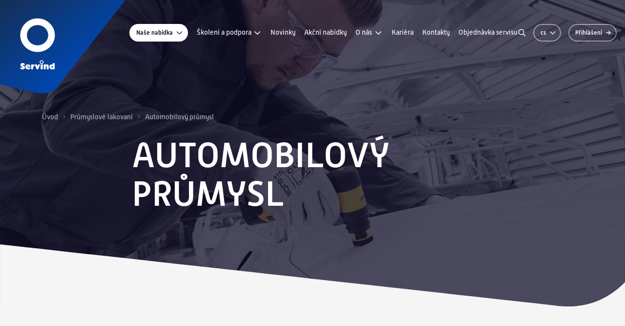

--- FILE ---
content_type: text/html; charset=utf-8
request_url: https://www.servind.cz/automobilovy-prumysl
body_size: 10091
content:
<!DOCTYPE html>
<html class="no-js sw" lang="cs">
<head>
    <meta charset="utf-8">
    <meta http-equiv="X-UA-Compatible" content="IE=edge">

    <title>Automobilový průmysl - Servind</title>
    <meta name="keywords" content="">
    <meta name="description" content="Výrobci automobilů a jejich subdodavatelé patří mezi nejvýznamnější zákazníky společnosti Servind. Naši největší referencí je skutečnost, že naše produkty…">
    <meta name="author" content="Newlogic Digital - www.newlogic.cz">
    <link rel="canonical" href="https://www.servind.cz/automobilovy-prumysl" data-lib-swup-replace="canonical" />

    <meta property="og:url" content="https://www.servind.cz/automobilovy-prumysl" data-lib-swup-replace="ogUrl">
    <meta property="og:type" content="website">
    <meta property="og:title" content="Automobilový průmysl">
    <meta property="og:description" content="Výrobci automobilů a jejich subdodavatelé patří mezi nejvýznamnější zákazníky společnosti Servind. Naši největší referencí je skutečnost, že naše produkty…">
    <meta property="og:image" content="https://www.servind.cz">

    <meta name="twitter:card" content="summary_large_image">
    <meta name="twitter:title" content="Automobilový průmysl">
    <meta name="twitter:description" content="Výrobci automobilů a jejich subdodavatelé patří mezi nejvýznamnější zákazníky společnosti Servind. Naši největší referencí je skutečnost, že naše produkty…">
    <meta name="twitter:image" content="https://www.servind.cz">

    <meta name="viewport" content="width=device-width, user-scalable=0, initial-scale=1, viewport-fit=cover"/>
    <meta name="SKYPE_TOOLBAR" content="SKYPE_TOOLBAR_PARSER_COMPATIBLE"/>
    <meta name="format-detection" content="telephone=no">
    <meta name="mobile-web-app-capable" content="yes">
    <meta name="apple-mobile-web-app-capable" content="yes">
    <meta name="apple-mobile-web-app-title" content="Automobilový průmysl - Servind">
    <meta name="application-name" content="Automobilový průmysl - Servind">

            <link rel="dns-prefetch" href="https://cdn.jsdelivr.net">
            <link rel="dns-prefetch" href="https://fonts.gstatic.com">
            <link rel="dns-prefetch" href="https://fonts.googleapis.com">
            <link rel="dns-prefetch" href="https://p.typekit.net">



            <link rel="stylesheet" href="/assets/css/main.b1bd426069.css">
            <link rel="stylesheet" href="https://use.typekit.net/phv8iyj.css">


        <script>
            document.documentElement.className = document.documentElement.className.replace('no-js', 'js'); matchMedia('(hover: hover) and (pointer: fine)').matches && document.documentElement.classList.add('no-touch'); /Android|iPhone|iPad|iPod/i.test(navigator.userAgent) && document.documentElement.classList.add('mobile'); document.documentElement.classList.add(navigator.platform.toLowerCase().replace(/ .*/, '')); !function(e) { let t; (t = e.match(/(chrome|safari|firefox)/i)) && document.documentElement.classList.add(t[0]) } (navigator.userAgent.toLowerCase());
        </script>

        <script src="/assets/js/main.512ea45b.js" type="module"></script>

    <!-- Global site tag (gtag.js) - Google Analytics -->
<script>
  window.dataLayer = window.dataLayer || [];
  function gtag(){ window.dataLayer.push(arguments) }

  gtag('consent', 'default', { 'ad_storage': 'denied', 'analytics_storage': 'denied', 'ad_user_data': 'denied', 'ad_personalization': 'denied' });
</script>
<script async src="https://www.googletagmanager.com/gtag/js"></script>
<script>
  gtag('js', new Date());


</script>

<script type="text/plain" data-lib-cookieconsent="performance">
  gtag('consent', 'update', { 'ad_storage': 'granted', 'analytics_storage': 'granted' });
</script>

<script type="text/plain" data-lib-cookieconsent="marketing">
  gtag('consent', 'update', { 'ad_user_data': 'granted', 'ad_personalization': 'granted' });
</script>


    <!-- Global site tag (gtag.js) - Google Analytics -->
    <script async src="https://www.googletagmanager.com/gtag/js"></script>
    <script>
        window.dataLayer = window.dataLayer || [];
        function gtag(){ window.dataLayer.push(arguments);}
        gtag('js', new Date());
        gtag('consent', 'default', { 'ad_storage': 'denied', 'analytics_storage': 'denied' });
            gtag('config', 'G-2W9B0ZRYN7');
    </script>

    <script type="text/plain" data-lib-cookieconsent="performance">
        gtag('consent', 'update', { 'ad_storage': 'granted', 'analytics_storage': 'granted' });
    </script>

    <link rel="apple-touch-icon" sizes="180x180" href="/favicons/apple-touch-icon.png?v=KbT7ejtD3Y">
    <link rel="icon" type="image/png" sizes="32x32" href="/favicons/favicon-32x32.png?v=KbT7ejtD3Y">
    <link rel="icon" type="image/png" sizes="16x16" href="/favicons/favicon-16x16.png?v=KbT7ejtD3Y">
    <link rel="manifest" href="/favicons/site.webmanifest?v=KbT7ejtD3Y">
    <link rel="mask-icon" href="/favicons/safari-pinned-tab.svg?v=KbT7ejtD3Y" color="#0046ad">
    <link rel="shortcut icon" href="/favicons/favicon.ico?v=KbT7ejtD3Y">
    <meta name="apple-mobile-web-app-title" content="Servind">
    <meta name="application-name" content="Servind">
    <meta name="msapplication-TileColor" content="#0046ad">
    <meta name="msapplication-config" content="/favicons/browserconfig.xml?v=KbT7ejtD3Y">
    <meta name="theme-color" content="#0046ad">
</head>

<body data-controller="lib lib-dialog lib-drawer lib-naja">
    <div class="l-default">
<header id="l-header" class="" data-controller="l-header">
    <a href="/" class="elm_header_logo" title="Newlogic UI">
        <svg fill="none" viewBox="0 0 294 212">
            <path fill="url(#l-header-logo)" d="M-57-11v190.5c30.374 5.648 127.704 28.687 143.459 31.533 30.529 5.511 44.138-14.329 44.138-14.329L293.5-11H-57Z"></path>
            <path fill="#fff" d="M65.145 150.823c.221-1.023-.4-1.808-1.552-1.808-1.041 0-1.687.802-1.507 1.808h3.06Zm-1.54 6.77c-2.944 0-6.02-1.896-6.02-5.915 0-3.722 3.274-5.519 5.903-5.53 3.577-.018 5.77 2.849 5.728 6.356-1.785-.006-6.984 0-6.984 0-.012.681.39 1.768 2.471 1.803 1.879.029 4.455-.75 4.455-.75v2.832c-.261.105-2.96 1.204-5.554 1.204ZM78.115 151.039c-.873-.227-1.681-.669-2.996.901v5.467h-4.524v-11.166h4.524v1.413c1.373-1.518 2.902-1.454 3.007-1.442 0 0-.011 2.878-.011 4.827ZM91.293 146.24l-4.607 11.132H83.21l-4.473-11.132h4.891l1.67 4.531 1.5-4.531h4.496ZM96.963 146.24h-4.6v11.137h4.6V146.24ZM110.775 157.372h-4.565v-5.624c0-.558-.134-1.558-1.064-1.558-.547 0-1.082.448-1.454.884v6.298h-4.525v-11.137h4.525v1.111c.913-.652 2.041-1.152 3.187-1.152 2.431 0 3.902 2.263 3.902 4.124v7.048M119.696 153.301v-2.955c-1.512-.523-2.762.076-2.762 1.471 0 1.53 1.431 1.774 2.762 1.478v.006Zm4.572 4.065h-6.991c-2.46 0-5.118-2.14-5.118-5.688 0-3.891 2.96-5.473 5.031-5.479 1.541-.005 2.053.454 2.506.693v-3.519h4.572v13.993ZM50.955 143.076c-2.42-.023-4.525 1.984-4.565 4.438-.047 2.39 1.698 3.094 2.436 3.594.867.581 2.17.983 2.152 1.849-.023.937-1.169.867-2.192.512-1.024-.349-2.373-1.07-2.373-1.07l.023 3.792s1.82 1.384 5.03 1.384c2.816 0 5.212-1.582 5.299-4.059.081-2.205-1.512-3.414-3.06-4.217-.773-.401-2.238-1.006-1.82-1.896.309-.657 1.193-.564 1.955-.064.575.378 2.169 1.408 2.169 1.408v-4.083s-2.012-1.559-5.048-1.582M91.91 141.169c0-1.448 1.233-2.622 2.757-2.622 1.523 0 2.756 1.174 2.756 2.622 0 1.449-1.239 2.623-2.757 2.623-1.517 0-2.756-1.174-2.756-2.623Zm-1.727 0c0 2.402 2.012 4.351 4.483 4.351 2.472 0 4.484-1.949 4.484-4.351 0-2.401-2.012-4.356-4.484-4.356-2.471 0-4.483 1.955-4.483 4.356ZM61.167 79.941c0-12.69 10.835-23.001 24.165-23.001 13.33 0 24.17 10.317 24.17 23.001 0 12.684-10.846 22.996-24.17 22.996-13.324 0-24.164-10.318-24.164-22.996Zm-15.167 0c0 21.047 17.645 38.157 39.326 38.157s39.338-17.11 39.338-38.157c0-21.047-17.645-38.174-39.338-38.174S46 58.888 46 79.94Z"></path>
            <defs>
                <linearGradient id="l-header-logo" x1="146.682" x2="-12.689" y1="173.944" y2="-27.059" gradientUnits="userSpaceOnUse">
                    <stop stop-color="#0046AD"></stop>
                    <stop offset="1" stop-color="#182B49"></stop>
                </linearGradient>
            </defs>
        </svg>
    </a>
    <div class="wrp_header_body row-x items-center">
        <div class="col touch:hidden">
            <nav class="elm_header_nav row-x gx-5 items-center">
                <div class="col">
                        <a href="/nase-nabidka" class="ui-btn" data-l-header-target="submenuToggle" data-action-url="/automobilovy-prumysl?do=categoriesMenu">
                            <svg class="icon-r">
                                <use href="#icon-chevron-down"></use>
                            </svg>
                            Naše nabídka
                        </a>
                </div>
                    <div class="col">
                            <a href="/skoleni-a-podpora" class="ui-link no-underline">
                                Školení a podpora
                                <svg class="ui-icon ml-1">
                                    <use href="#icon-chevron-down"></use>
                                </svg>
                            </a>
                            <div class="c-submenu">
                                <div class="wrp_c_body row ">
                                    <div class="col space-y-5">
                                            <a href="/skoleni-a-vzdelavani" class="ui-link w-full no-underline">
                                                Školení a vzdělávání
                                            </a>
                                            <a href="/technicka-podpora" class="ui-link w-full no-underline">
                                                Technická podpora
                                            </a>
                                            <a href="/poradenstvi-a-audity" class="ui-link w-full no-underline">
                                                Poradenství a audity
                                            </a>
                                            <a href="/servis-a-udrzba" class="ui-link w-full no-underline">
                                                Servis a údržba
                                            </a>
                                    </div>
                                </div>
                            </div>
                    </div>
                    <div class="col">
                            <a href="/novinky" title="Novinky" class="ui-link no-underline" >Novinky</a>
                    </div>
                    <div class="col">
                            <a href="/novinky-akcni-nabidky" title="Akční nabídky" class="ui-link no-underline" >Akční nabídky</a>
                    </div>
                    <div class="col">
                            <a href="/o-nas" class="ui-link no-underline">
                                O nás
                                <svg class="ui-icon ml-1">
                                    <use href="#icon-chevron-down"></use>
                                </svg>
                            </a>
                            <div class="c-submenu">
                                <div class="wrp_c_body row ">
                                    <div class="col space-y-5">
                                            <a href="/historie" class="ui-link w-full no-underline">
                                                Milníky společnosti
                                            </a>
                                            <a href="/nasi-lide" class="ui-link w-full no-underline">
                                                Naši lidé
                                            </a>
                                            <a href="/certifikaty" class="ui-link w-full no-underline">
                                                Certifikáty
                                            </a>
                                            <a href="/partneri" class="ui-link w-full no-underline">
                                                Partneři
                                            </a>
                                            <a href="/obchodni-podminky-pro-zakazniky" class="ui-link w-full no-underline">
                                                Obchodní podmínky pro zákazníky
                                            </a>
                                            <a href="/zajimave-projekty-nasich-zakazniku" class="ui-link w-full no-underline">
                                                Zajímavé projekty našich zákazníků
                                            </a>
                                    </div>
                                </div>
                            </div>
                    </div>
                    <div class="col">
                            <a href="/kariera" title="Kariéra" class="ui-link no-underline" >Kariéra</a>
                    </div>
                    <div class="col">
                            <a href="/kontakty" title="Kontakty" class="ui-link no-underline" >Kontakty</a>
                    </div>
                    <div class="col">
                            <a href="/objednavka-servisu" title="Objednávka servisu" class="ui-link no-underline" >Objednávka servisu</a>
                    </div>
                <div class="elm_nav_submenu" data-l-header-target="submenu"></div>
            </nav>
        </div>
        <div class="col ml-auto">
            <div class="elm_header_actions flex space-x-4 items-center">
                <button type="button" class="elm_header_search_toggle ui-icon" data-action="click->l-header#showSearch" aria-label="Vyhledávání">
                    <svg>
                        <use href="#icon-search"></use>
                    </svg>
                </button>
                    <div class="elm_header_lang">
                        <button type="button" class="ui-btn" data-type="outline" data-controller="lib-tippy" data-lib-tippy="dropdown-arrow, l-lang" data-tippy-placement="bottom-end" aria-label="Změnit jazyk">
                            <svg class="icon-r">
                                <use href="#icon-chevron-down"></use>
                            </svg>
                            cs
                        </button>
                    </div>
                        <button type="button" data-action="click->lib-dialog#show" data-action-url="/automobilovy-prumysl?do=login" class="ui-btn" data-type="outline m:circle" aria-label="Přihlášení">
                            <svg class="icon t:hidden">
                                <use href="#icon-user"></use>
                            </svg>
                            <svg class="icon-r m:hidden">
                                <use href="#icon-arrow-sm-right"></use>
                            </svg>
                            <span class="m:hidden">Přihlášení</span>
                        </button>
                <button class="ui-btn d:hidden" data-type="outline circle" data-action="click->lib-drawer#show" aria-label="Menu">
                    <svg class="icon">
                        <use href="#icon-menu"></use>
                    </svg>
                </button>
            </div>
        </div>
        <div class="elm_header_search" data-l-header-target="search">
                <div class="w-full flex items-center">
<form class="c-form-search flex-grow" action="/vysledky-vyhledavani" method="get" >
    <div class="wrp_c_body">
        <div class="ui-input" data-has="icon-r">
            <input type="text" required name="q" placeholder="Co hledáte?" aria-label="Vyhledávání"   autocomplete="off">
            <button type="submit" class="ui-icon text-primary" aria-label="Vyhledávání">
                <svg>
                    <use href="#icon-search"></use>
                </svg>
            </button>
        </div>
    </div>
    <div class="wrp_c_results" data-c-form-search-target="results"></div>
</form>                    <button type="button" class="elm_header_search_toggle ui-icon text-primary ml-3" data-action="click->l-header#hideSearch" style="--ui-icon-size: 1.5rem" aria-label="Skrýt vyhledávání">
                        <svg>
                            <use href="#icon-x"></use>
                        </svg>
                    </button>
                </div>
        </div>
    </div>
</header>
<nav id="l-nav" class="lib-drawer" data-lib-drawer-target="nav" data-controller="l-nav" data-action="scroll->lib-drawer#scroll">
    <div class="wrp_nav">
        <div class="wrp_nav_body">
            <div class="elm_nav_links">
                <div class="col mb-4">
                    <strong class="elm_nav_link uppercase font-semibold">
                        Naše nabídka
                    </strong>
                        <button type="button" class="elm_nav_link font-semibold" data-action="click->l-nav#loadSubmenu" data-action-url="/autoopravarenske-lakovani-5912?do=subCategoriesTouchMenu">
                            Autoopravárenské lakování
                            <svg class="ui-icon">
                                <use href="#icon-chevron-right"></use>
                            </svg>
                        </button>
                        <button type="button" class="elm_nav_link font-semibold" data-action="click->l-nav#loadSubmenu" data-action-url="/karosarske-opravy?do=subCategoriesTouchMenu">
                            Karosářské opravy
                            <svg class="ui-icon">
                                <use href="#icon-chevron-right"></use>
                            </svg>
                        </button>
                        <button type="button" class="elm_nav_link font-semibold" data-action="click->l-nav#loadSubmenu" data-action-url="/oleje-a-maziva?do=subCategoriesTouchMenu">
                            Oleje a maziva
                            <svg class="ui-icon">
                                <use href="#icon-chevron-right"></use>
                            </svg>
                        </button>
                        <button type="button" class="elm_nav_link font-semibold" data-action="click->l-nav#loadSubmenu" data-action-url="/prumyslove-lakovani-4444?do=subCategoriesTouchMenu">
                            Průmyslové lakovaní
                            <svg class="ui-icon">
                                <use href="#icon-chevron-right"></use>
                            </svg>
                        </button>
                        <button type="button" class="elm_nav_link font-semibold" data-action="click->l-nav#loadSubmenu" data-action-url="/automatizace-a-robotizace?do=subCategoriesTouchMenu">
                            Automatizace a robotizace
                            <svg class="ui-icon">
                                <use href="#icon-chevron-right"></use>
                            </svg>
                        </button>
                        <button type="button" class="elm_nav_link font-semibold" data-action="click->l-nav#loadSubmenu" data-action-url="/spotrebni-material-a-naradi?do=subCategoriesTouchMenu">
                            Spotřební materiál a nářadí
                            <svg class="ui-icon">
                                <use href="#icon-chevron-right"></use>
                            </svg>
                        </button>
                        <button type="button" class="elm_nav_link font-semibold" data-action="click->l-nav#loadSubmenu" data-action-url="/myti-a-cisteni-9685?do=subCategoriesTouchMenu">
                            Mytí a čistění
                            <svg class="ui-icon">
                                <use href="#icon-chevron-right"></use>
                            </svg>
                        </button>
                        <button type="button" class="elm_nav_link font-semibold" data-action="click->l-nav#loadSubmenu" data-action-url="/katalogy-a-materialy-ke-stazeni?do=subCategoriesTouchMenu">
                            Katalogy a materiály ke stažení
                            <svg class="ui-icon">
                                <use href="#icon-chevron-right"></use>
                            </svg>
                        </button>
                </div>
                    <div class="col">
                            <button type="button" class="elm_nav_link" data-action="click->l-nav#loadSubmenu" data-action-url="/skoleni-a-podpora?do=subMenu">
                                Školení a podpora
                                <svg class="ui-icon">
                                    <use href="#icon-chevron-right"></use>
                                </svg>
                            </button>
                    </div>
                    <div class="col">
                            <a href="/novinky" class="elm_nav_link">Novinky</a>
                    </div>
                    <div class="col">
                            <a href="/novinky-akcni-nabidky" class="elm_nav_link">Akční nabídky</a>
                    </div>
                    <div class="col">
                            <button type="button" class="elm_nav_link" data-action="click->l-nav#loadSubmenu" data-action-url="/o-nas?do=subMenu">
                                O nás
                                <svg class="ui-icon">
                                    <use href="#icon-chevron-right"></use>
                                </svg>
                            </button>
                    </div>
                    <div class="col">
                            <a href="/kariera" class="elm_nav_link">Kariéra</a>
                    </div>
                    <div class="col">
                            <a href="/kontakty" class="elm_nav_link">Kontakty</a>
                    </div>
                    <div class="col">
                            <a href="/objednavka-servisu" class="elm_nav_link">Objednávka servisu</a>
                    </div>


            </div>
        </div>
        <div class="wrp_nav_submenu" data-l-nav-target="submenu"></div>
    </div>
</nav>
        <main id="l-main" class="transition-fade">
<section class="s-visual s-visual-text" style="--s-visual-overlay-opacity: 0.75">
    <div class="container w-full">
        <div class="wrp_s_breadcrumbs text-light mb-8">
<nav class="c-breadcrumbs flex space-x-2 items-center">
    <a class="ui-link" href="/" title="Úvod">Úvod</a>
    <svg class="ui-icon">
        <use href="#icon-chevron-right"></use>
    </svg>
                <a class="ui-link" href="/prumyslove-lakovani" title="Průmyslové lakovaní">Průmyslové lakovaní</a>
                <svg class="ui-icon">
                    <use href="#icon-chevron-right"></use>
                </svg>
                <span class="ui-link">Automobilový průmysl</span>
</nav>        </div>
        <div class="wrp_s_body">
            <h1 class="ui-heading d:w-2/3 d:mx-auto text-light" data-size="xl">Automobilový průmysl</h1>
        </div>
    </div>
    <div class="wrp_s_background">
            <picture class="ui-image">
                <source srcset="/userfiles/thumbs/2/9c5d8b42-8b11-4f1c-960d-a66d43ab70cb-1920x1200-1.webp?vm8i2orbrj9" media="(min-width: 960px)">
                <source srcset="/userfiles/thumbs/2/9c5d8b42-8b11-4f1c-960d-a66d43ab70cb-960x1200-1.webp?v1y8eb128ce" media="(min-width: 768px)">
                <source srcset="/userfiles/thumbs/2/9c5d8b42-8b11-4f1c-960d-a66d43ab70cb-480x768-1.webp?v485mtfxkkd" media="(max-width: 767px)">
                <img src="/userfiles/thumbs/2/9c5d8b42-8b11-4f1c-960d-a66d43ab70cb-1920x1200-1.webp?vm8i2orbrj9" alt="" data-controller="lib-gsap-parallax" data-start="0" />
            </picture>
    </div>
</section><div class="s-text-image py-section">
    <div class="container">
        <div class="wrp_s_body grid t:flex items-center gap-8">
            <div class="col t:w-1/2 d:pr-24">
                    <h2 class="ui-heading mb-8 d:mb-16" data-type="line">Skloubení kvalitního a širokého sortimentu</h2>
                <div class="ui-text">
                    <p>Výrobci automobilů a jejich subdodavatelé patří mezi nejvýznamnější zákazníky společnosti Servind. Naši největší referencí je skutečnost, že naše produkty odebírají všechny automobilky na území České republiky i Slovenska. A dále i jejich nejvýznamnější subdodavatelé. Díky skloubení kvalitního a širokého sortimentu našich dodavatelů a komplexního portfolia služeb jsme schopní nabízet následující produkty v procesech úpravy povrchů při sériové výrobě.</p>
                </div>
            </div>
            <div class="col t:w-1/2">
                <picture class="ui-image aspect-[32/33]" data-type="maskR">
                    <img src="/userfiles/thumbs/2/9c5d8b42-8b11-4f1c-960d-a66d43ab70cb-640x660-1.webp?vjb7mcehktu" alt="" loading="lazy" />
                </picture>
            </div>
        </div>
    </div>
</div><section class="s-services py-section overflow-hidden" data-controller="s-services">
    <div class="container">
                <h1 class="sr-only">Naše nabídka</h1>
            <div class="wrp_s_body flex gap-8 items-center">
                <div class="col w-full d:w-1/2 space-y-5 t:space-y-10">
                        <a href="/lakovaci-systemy-3556" class="ui-link no-underline" data-action="mouseenter->s-services#showImage" data-s-services-id-param="0">Lakovací systémy</a>
                        <a href="/brouseni-a-lesteni-9710" class="ui-link no-underline" data-action="mouseenter->s-services#showImage" data-s-services-id-param="1">Broušení a leštění</a>
                        <a href="/spotrebni-material-4860" class="ui-link no-underline" data-action="mouseenter->s-services#showImage" data-s-services-id-param="2">Spotřební materiál</a>
                        <a href="/ochrana-zdravi-8595" class="ui-link no-underline" data-action="mouseenter->s-services#showImage" data-s-services-id-param="3">Ochrana zdraví</a>
                        <a href="/naradi-a-vybaveni-3085" class="ui-link no-underline" data-action="mouseenter->s-services#showImage" data-s-services-id-param="4">Nářadí a vybavení</a>
                        <a href="/technologie-5552" class="ui-link no-underline" data-action="mouseenter->s-services#showImage" data-s-services-id-param="5">Technologie</a>
                </div>
                <div class="col d:w-1/2 touch:hidden">
                    <div class="elm_s_images aspect-[32/33]">
                            <picture class="ui-image bg-transparent aspect-[32/33]" data-type="maskR" data-s-services-target="image" data-state="loaded active">
                                <img src="/userfiles/thumbs/1/3afb3d0e-620b-4f5e-9683-7c42bc3b9caf-640x660-1.webp?vxj2oe64b30" alt="" loading="lazy" />
                            </picture>
                            <picture class="ui-image bg-transparent aspect-[32/33]" data-type="maskR" data-s-services-target="image">
                                <img src="/userfiles/thumbs/3/82ba9069-0cf1-497d-9b22-8493e4bfe9b8-640x660-1.webp?vs3f3e2tncy" alt="" loading="lazy" />
                            </picture>
                            <picture class="ui-image bg-transparent aspect-[32/33]" data-type="maskR" data-s-services-target="image">
                                <img src="/userfiles/thumbs/0/29c32984-75a7-4aae-aee9-3e76f06ecec3-640x660-1.webp?v4sq5n913lr" alt="" loading="lazy" />
                            </picture>
                            <picture class="ui-image bg-transparent aspect-[32/33]" data-type="maskR" data-s-services-target="image">
                                <img src="/userfiles/thumbs/3/95168947-d9c4-4d26-b529-256ab65f716e-640x660-1.webp?vxyxdaem1p7" alt="" loading="lazy" />
                            </picture>
                            <picture class="ui-image bg-transparent aspect-[32/33]" data-type="maskR" data-s-services-target="image">
                                <img src="/userfiles/thumbs/4/02240b70-ccba-4f18-9840-a23894b99895-640x660-1.webp?vy0nxh7s2yo" alt="" loading="lazy" />
                            </picture>
                            <picture class="ui-image bg-transparent aspect-[32/33]" data-type="maskR" data-s-services-target="image">
                                <img src="/userfiles/thumbs/5/712a3219-6114-497e-8303-02fa65e16354-640x660-1.webp?v2tjoqukuyi" alt="" loading="lazy" />
                            </picture>
                    </div>
                </div>
            </div>
    </div>
    <div class="elm_s_rings touch:hidden">
        <picture class="ui-image aspect-square bg-transparent">
            <img src="/assets/img/rings.68d68660bb.svg" alt="" loading="lazy" />
        </picture>
    </div>
</section>        </main>
<footer id="l-footer" class="bg-dark text-light">
    <div class="container">
        <div class="wrp_footer_body flex d:space-x-16 items-end">
            <div class="elm_footer_links flex-grow row-x gx-10 justify-between touch:hidden">
                    <div class="col space-y-5">
                        <strong class="ui-title uppercase font-normal pb-1" data-size="xs">Naše nabídka</strong>
                            <a href="/autoopravarenske-lakovani" class="ui-link">Autoopravárenské lakování</a>
                            <a href="/karosarske-opravy" class="ui-link">Karosářské opravy</a>
                            <a href="/prumyslove-lakovani" class="ui-link">Průmyslové lakování</a>
                            <a href="/oleje-a-maziva" class="ui-link">Oleje a maziva</a>
                            <a href="/myti-a-cisteni" class="ui-link">Mytí a čištění</a>
                    </div>
                    <div class="col space-y-5">
                        <strong class="ui-title uppercase font-normal pb-1" data-size="xs">Školení a podpora</strong>
                            <a href="/skoleni-a-vzdelavani" class="ui-link">Školení a vzdělávání</a>
                            <a href="/skoleni-pro-lakyrniky" class="ui-link">Školení pro lakýrníky</a>
                            <a href="/skoleni-pro-karosare" class="ui-link">Školení pro karosáře</a>
                    </div>
                    <div class="col space-y-5">
                        <strong class="ui-title uppercase font-normal pb-1" data-size="xs">O nás</strong>
                            <a href="/obchodni-podminky-pro-zakazniky" class="ui-link">Obchodní podmínky</a>
                            <a href="/partneri" class="ui-link">Naši partneři</a>
                            <a href="/nasi-lide" class="ui-link">Naši lidé</a>
                    </div>
                    <div class="col space-y-5">
                        <strong class="ui-title uppercase font-normal pb-1" data-size="xs">Kariéra</strong>
                            <a href="/kariera" class="ui-link">Rozjeďte to s námi</a>
                    </div>
                    <div class="col space-y-5">
                        <strong class="ui-title uppercase font-normal pb-1" data-size="xs">Kontakty</strong>
                            <a href="/kontakty" class="ui-link">Kontaktujte nás</a>
                    </div>
            </div>
            <button type="button" data-action="click->lib#anchorTop" class="ui-btn bg-light ml-auto" data-type="circle" data-size="lg" data-theme="dark" aria-label="Zpět na začátek">
                <svg class="icon text-dark">
                    <use href="#icon-arrow-sm-up"></use>
                </svg>
            </button>
        </div>
        <div class="wrp_footer_foot flex t:space-x-5 t:items-center m:flex-col m:space-y-6">
            <div class="elm_footer_social flex space-x-10 mr-auto">
                    <a href="https://www.facebook.com/ServindCZ" target="_blank" rel="nofollow" data-no-swup="" class="ui-icon" aria-label="Facebook">
                        <svg>
                            <use href="#icon-social-facebook"></use>
                        </svg>
                    </a>
                    <a href="https://www.instagram.com/servindcz/" target="_blank" rel="nofollow" data-no-swup="" class="ui-icon" aria-label="Instagram">
                        <svg>
                            <use href="#icon-social-instagram"></use>
                        </svg>
                    </a>
                    <a href="https://www.youtube.com/servindtv" target="_blank" rel="nofollow" data-no-swup="" class="ui-icon" aria-label="Youtube">
                        <svg>
                            <use href="#icon-social-youtube"></use>
                        </svg>
                    </a>
            </div>
                <a href="/gdpr" class="ui-link t:self-center">GDPR a cookies</a>
                <button type="button" class="ui-link t:self-center" data-controller="lib-tippy" data-lib-tippy="dropdown-arrow, l-lang" data-tippy-placement="top-end">Změnit jazyk</button>
        </div>
        <div class="wrp_footer_copy flex justify-between m:flex-col m:space-y-6">
            <div class="elm_copy_text">
                &copy; 2026 Servind. All rights reserved.
            </div>
            <a href="https://newlogic.cz" target="_blank" rel="noopener" class="elm_copy_nl flex items-center space-x-6" data-controller="lib-tippy" data-lib-tippy="tooltip, tippy-newlogic" data-tippy-placement="top-end" data-tippy-interactive="true" aria-label="Newlogic">
                <svg class="w-6 h-6" xmlns="http://www.w3.org/2000/svg" viewBox="0 0 512 512">
                    <path fill="currentColor" d="M107.709 225.219v258.986h-79.909v-438.37l438.37 438.37h-99.474zM133.212 473.637v-186.856l93.44 93.428zM404.291 286.781v-258.986h79.909v438.37l-438.37-438.358h99.475zM378.788 38.376v186.856l-93.44-93.428zM378.788 2.304l-111.469 111.457-111.457-111.469h-153.564v507.416h130.925l111.446-111.469 111.469 111.469h153.563v-507.416z"></path>
                </svg>
                <span class="elm_copy_text">Made by Newlogic</span>
            </a>
        </div>
    </div>
    <template id="tippy-newlogic">
        <div class="ui-dropdown">
            <div class="ui-text text-default">
                Profesionální tvorba webových stránek od <a href="https://newlogic.cz" target="_blank" rel="noopener">Newlogic Digital</a>
            </div>
        </div>
    </template>
</footer>    </div>
<div class="c-cookieconsent" data-type="center">
    <div class="wrp bg-background">
        <div class="wrp_c_head">
            <div class="ui-heading" data-size="sm">Nastavení soukromí a&nbsp;cookies&nbsp;🍪</div>
        </div>
        <div class="wrp_c_body">
            <div class="ui-text"><p>Webové stránky používají k poskytování služeb, personalizaci reklam a analýze návštěvnosti soubory cookies.</p>
<p> </p>
<p>Následující volbou souhlasíte s našimi <a href="/gdpr">zásady ochrany osobních údajů a cookies</a>. Svá nastavení můžete kdykoli změnit.</p></div>
        </div>
        <div class="wrp_c_foot flex-col space-y-6">
            <div class="col w-full">
                <button class="ui-btn w-full" data-size="lg" data-lib-cookieconsent-approve>Souhlasím</button>
            </div>
            <div class="col">
                <div class="flex items-center gap-6">
                    <a href="https://www.servind.cz/gdpr" class="ui-link"><span>Nastavení</span></a>
                    <button class="ui-link" data-lib-cookieconsent-decline><span>Nesouhlasím</span></button>
                </div>
            </div>
        </div>
    </div>
</div>

        <template id="l-lang">
            <div class="ui-dropdown flex flex-col space-y-4 text-default">
                        <a href="https://www.servind.sk" class="ui-link"><img class="w-5 h-5 mr-2 rounded-full" src="/assets/img/flag-sk.730ccd7a6f.svg" alt="Slovensky" loading="lazy">Slovensky</a>
                        <a href="https://www.servind.co.uk" class="ui-link"><img class="w-5 h-5 mr-2 rounded-full" src="/assets/img/flag-gb.882bbcef94.svg" alt="Anglicky" loading="lazy">Anglicky</a>
            </div>
        </template>


    <svg hidden="">
    <symbol id="icon-chevron-left" fill="none" viewBox="0 0 24 24" stroke="currentColor">
        <path stroke-linecap="round" stroke-linejoin="round" stroke-width="var(--icon-stroke, 2)" d="M15 19l-7-7 7-7" />
    </symbol>
    <symbol id="icon-chevron-right" fill="none" viewBox="0 0 24 24" stroke="currentColor">
        <path stroke-linecap="round" stroke-linejoin="round" stroke-width="var(--icon-stroke, 2)" d="M9 5l7 7-7 7" />
    </symbol>
    <symbol id="icon-angle-down" fill="currentColor" viewBox="0 0 24 24" stroke="currentColor">
        <path d="M10.998 15.467c.491.71 1.513.71 2.004 0l3.767-5.453c.581-.843 0-2.013-1.002-2.014H8.234C7.232 8 6.65 9.17 7.231 10.014z" />
    </symbol>
    <symbol id="icon-angle-up" fill="currentColor" viewBox="0 0 24 24" stroke="currentColor">
        <path d="M10.998 15.467c.491.71 1.513.71 2.004 0l3.767-5.453c.581-.843 0-2.013-1.002-2.014H8.234C7.232 8 6.65 9.17 7.231 10.014z" style="transform: scaleY(-1) translateY(1px); transform-origin: 50% 50%;" />
    </symbol>
    <symbol id="icon-angle-right" fill="currentColor" viewBox="0 0 24 24" stroke="currentColor">
        <path d="M10.998 15.467c.491.71 1.513.71 2.004 0l3.767-5.453c.581-.843 0-2.013-1.002-2.014H8.234C7.232 8 6.65 9.17 7.231 10.014z" style="transform: rotate(-90deg); transform-origin: 50% 50%;" />
    </symbol>
    <symbol id="icon-exclamation-circle" fill="none" viewBox="0 0 24 24" stroke="currentColor">
        <path stroke-linecap="round" stroke-linejoin="round" stroke-width="var(--icon-stroke, 2)" d="M12 8v4m0 4h.01M21 12a9 9 0 11-18 0 9 9 0 0118 0z" />
    </symbol>
    <symbol id="icon-x" fill="none" viewBox="0 0 24 24" stroke="currentColor">
        <path stroke-linecap="round" stroke-linejoin="round" stroke-width="1.75" d="M6 18L18 6M6 6l12 12" />
    </symbol>
    <symbol id="icon-menu" fill="none" viewBox="0 0 24 24" stroke="currentColor">
        <path stroke-linecap="round" stroke-linejoin="round" stroke-width="var(--icon-stroke, 2)" d="M4 6h16M4 12h16M4 18h16" />
    </symbol>
    <symbol id="icon-at-symbol" fill="none" viewBox="0 0 24 24" stroke="currentColor">
        <path stroke-linecap="round" stroke-linejoin="round" stroke-width="var(--icon-stroke, 2)" d="M16 12a4 4 0 10-8 0 4 4 0 008 0zm0 0v1.5a2.5 2.5 0 005 0V12a9 9 0 10-9 9m4.5-1.206a8.959 8.959 0 01-4.5 1.207" />
    </symbol>
    <symbol id="icon-search" fill="none" viewBox="0 0 24 24" stroke="currentColor" stroke-width="var(--icon-stroke, 2)">
        <path stroke-linecap="round" stroke-linejoin="round" d="M21 21l-6-6m2-5a7 7 0 11-14 0 7 7 0 0114 0z" />
    </symbol>
    <symbol id="icon-arrow-sm-right" fill="none" viewBox="0 0 24 24" stroke="currentColor" stroke-width="var(--icon-stroke, 2)">
        <path stroke-linecap="round" stroke-linejoin="round" d="M13 7l5 5m0 0l-5 5m5-5H6" />
    </symbol>
    <symbol id="icon-arrow-sm-left" fill="none" viewBox="0 0 24 24" stroke="currentColor" stroke-width="var(--icon-stroke, 2)">
        <path stroke-linecap="round" stroke-linejoin="round" d="M11 17l-5-5m0 0l5-5m-5 5h12" />
    </symbol>
    <symbol id="icon-arrow-sm-down" fill="none" viewBox="0 0 24 24" stroke="currentColor" stroke-width="var(--icon-stroke, 2)">
        <path stroke-linecap="round" stroke-linejoin="round" d="M17 13l-5 5m0 0l-5-5m5 5V6" />
    </symbol>
    <symbol id="icon-arrow-sm-up" fill="none" viewBox="0 0 24 24" stroke="currentColor" stroke-width="var(--icon-stroke, 2)">
        <path stroke-linecap="round" stroke-linejoin="round" d="M7 11l5-5m0 0l5 5m-5-5v12" />
    </symbol>
    <symbol id="icon-arrow-sm-up-right" fill="none" viewBox="0 0 24 24" stroke="currentColor" stroke-width="var(--icon-stroke, 2)">
        <path stroke-linecap="round" stroke-linejoin="round" d="M13 7l5 5m0 0l-5 5m5-5H6" style="transform: rotate(-45deg); transform-origin: 50% 50%;" />
    </symbol>
    <symbol id="icon-chevron-down" fill="none" viewBox="0 0 24 24" stroke="currentColor" stroke-width="var(--icon-stroke, 2)">
        <path stroke-linecap="round" stroke-linejoin="round" d="M19 9l-7 7-7-7" />
    </symbol>
    <symbol id="icon-download" fill="none" viewBox="0 0 24 24" stroke="currentColor" stroke-width="var(--icon-stroke, 2)">
        <path stroke-linecap="round" stroke-linejoin="round" d="M4 16v1a3 3 0 003 3h10a3 3 0 003-3v-1m-4-4l-4 4m0 0l-4-4m4 4V4" />
    </symbol>
    <symbol id="icon-social-facebook" fill="currentColor" viewBox="0 0 64 64">
        <path d="M32 6C17.642 6 6 17.642 6 32c0 13.035 9.603 23.799 22.113 25.679V38.89H21.68v-6.834h6.433v-4.548c0-7.529 3.668-10.833 9.926-10.833 2.996 0 4.583.223 5.332.323v5.965h-4.268c-2.656 0-3.584 2.52-3.584 5.358v3.735h7.785l-1.055 6.834h-6.73v18.843C48.209 56.013 58 45.163 58 32 58 17.642 46.359 6 32 6z"/>
    </symbol>
    <symbol id="icon-social-instagram" fill="currentColor" viewBox="0 0 64 64">
        <path d="M21.58 7C13.541 7 7 13.545 7 21.586v20.832C7 50.458 13.545 57 21.586 57h20.832C50.458 57 57 50.455 57 42.414V21.58C57 13.541 50.455 7 42.414 7H21.58zM47 15a2 2 0 1 1-.001 4.001A2 2 0 0 1 47 15zm-15 4c7.17 0 13 5.83 13 13s-5.831 13-13 13c-7.17 0-13-5.831-13-13s5.83-13 13-13zm0 4a9 9 0 0 0-9 9 9 9 0 0 0 9 9 9 9 0 0 0 9-9 9 9 0 0 0-9-9z"/>
    </symbol>
    <symbol id="icon-social-linkedin" fill="currentColor" viewBox="0 0 64 64">
        <path d="M48 8H16a8 8 0 0 0-8 8v32a8 8 0 0 0 8 8h32a8 8 0 0 0 8-8V16a8 8 0 0 0-8-8zM24 47h-5V27h5v20zm.029-23.991c-.647.66-1.491.991-2.529.991-1.026 0-1.865-.341-2.519-1.023S18 21.458 18 20.468c0-1.02.327-1.852.981-2.498.654-.647 1.493-.97 2.519-.97 1.038 0 1.882.323 2.529.969.647.646.971 1.479.971 2.499 0 1.034-.324 1.881-.971 2.541zM47 47h-5V35.887C42 32.788 40.214 31 38 31c-1.067 0-2.274.648-2.965 1.469S34 34.331 34 35.594V47h-5V27h5v3.164h.078c1.472-2.435 3.613-3.644 6.426-3.652C44.5 26.5 47 29.5 47 34.754V47z"/>
    </symbol>
    <symbol id="icon-social-twitter" fill="currentColor" viewBox="0 0 64 64">
        <path d="M61.932 15.439a23.733 23.733 0 0 1-6.737 1.843 11.702 11.702 0 0 0 5.157-6.437 23.51 23.51 0 0 1-7.444 2.817A11.704 11.704 0 0 0 44.366 10c-6.472 0-11.717 5.2-11.717 11.611 0 .907.106 1.791.306 2.649A33.39 33.39 0 0 1 8.807 12.119a11.47 11.47 0 0 0-1.586 5.847c0 4.031 2.064 7.579 5.211 9.67a11.926 11.926 0 0 1-5.312-1.45v.136c0 5.633 4.04 10.323 9.395 11.391-.979.268-2.013.417-3.079.417-.757 0-1.494-.086-2.208-.214 1.491 4.603 5.817 7.968 10.942 8.067a23.673 23.673 0 0 1-14.552 4.971c-.949 0-1.876-.054-2.793-.165A33.475 33.475 0 0 0 22.786 56c21.549 0 33.337-17.696 33.337-33.047 0-.503-.016-1.004-.04-1.499a23.044 23.044 0 0 0 5.849-6.015"/>
    </symbol>
    <symbol id="icon-social-youtube" fill="currentColor" viewBox="0 0 64 64">
        <path d="M56.456 17.442c-.339-1.44-1.421-2.595-2.866-3.053C49.761 13.174 41.454 12 32 12s-17.761 1.174-21.591 2.389c-1.445.458-2.527 1.613-2.866 3.053C6.903 20.161 6 25.203 6 32s.903 11.839 1.544 14.558c.339 1.44 1.421 2.595 2.866 3.053C14.239 50.826 22.546 52 32 52s17.761-1.174 21.591-2.389c1.445-.458 2.527-1.613 2.866-3.053C57.097 43.839 58 38.797 58 32s-.903-11.839-1.544-14.558zM27 40V24l14.857 8L27 40z"/>
    </symbol>
    <symbol id="icon-user" fill="none" viewBox="0 0 24 24" stroke-width="1.5" stroke="currentColor">
        <path stroke-linecap="round" stroke-linejoin="round" d="M15.75 6a3.75 3.75 0 11-7.5 0 3.75 3.75 0 017.5 0zM4.501 20.118a7.5 7.5 0 0114.998 0A17.933 17.933 0 0112 21.75c-2.676 0-5.216-.584-7.499-1.632z" />
    </symbol>
    <symbol id="icon-user-solid" viewBox="0 0 24 24" fill="currentColor">
        <path fill-rule="evenodd" d="M7.5 6a4.5 4.5 0 119 0 4.5 4.5 0 01-9 0zM3.751 20.105a8.25 8.25 0 0116.498 0 .75.75 0 01-.437.695A18.683 18.683 0 0112 22.5c-2.786 0-5.433-.608-7.812-1.7a.75.75 0 01-.437-.695z" clip-rule="evenodd" />
    </symbol>
    <symbol id="icon-logout" fill="none" viewBox="0 0 24 24" stroke="currentColor" stroke-width="2" style="transform: scaleX(-1) translateY(1px); transform-origin: 50% 50%;">
        <path stroke-linecap="round" stroke-linejoin="round" d="M17 16l4-4m0 0l-4-4m4 4H7m6 4v1a3 3 0 01-3 3H6a3 3 0 01-3-3V7a3 3 0 013-3h4a3 3 0 013 3v1" />
    </symbol>
    <symbol id="icon-arrow-long-left" fill="none" viewBox="0 0 24 24" stroke-width="1.5" stroke="currentColor">
        <path stroke-linecap="round" stroke-linejoin="round" d="M6.75 15.75L3 12m0 0l3.75-3.75M3 12h18" />
    </symbol>
</svg>

</body>
</html>


--- FILE ---
content_type: image/svg+xml
request_url: https://www.servind.cz/assets/masks/imageR.cda329a3a3.svg
body_size: 845
content:
<?xml version="1.0" encoding="UTF-8"?><svg id="Vrstva_1" xmlns="http://www.w3.org/2000/svg" viewBox="0 0 640 660"><defs><style>.cls-1{fill:#8f8f8f;opacity:0;}</style></defs><path class="cls-1" d="M640,660H0C0,440,0,220,0,0c213.33,0,426.67,0,640,0,0,220,0,440,0,660Zm-93.04-2.01c24.71,.58,45.27-16.65,48.28-41.33,1.97-16.19,2.84-32.52,4.18-48.78,3.2-38.68,6.41-77.35,9.57-116.03,2.81-34.36,5.54-68.73,8.36-103.1,3.17-38.68,6.42-77.35,9.61-116.03,3.26-39.51,6.29-79.03,9.82-118.52,2.47-27.59-14.54-50.01-42.08-53.41-30.36-3.75-60.81-6.77-91.22-10.12-40.99-4.52-81.97-9.09-122.95-13.59-34.87-3.83-69.75-7.57-104.62-11.41-34.87-3.83-69.74-7.75-104.61-11.6C132.79,9.84,94.24,5.92,55.78,1.33,25-2.35-1.05,22.91,2.22,53.8c2.66,25.17,5.14,50.37,7.61,75.56,4.49,45.75,8.87,91.51,13.38,137.25,5.81,58.84,11.72,117.66,17.55,176.5,4.71,47.57,9.32,95.14,14.08,142.71,2.16,21.6,19.92,39.35,41.59,41.27,18.22,1.61,36.49,2.65,54.75,3.9,36.18,2.47,72.35,4.9,108.53,7.37,41.98,2.86,83.97,5.75,125.95,8.63,27.21,1.87,54.43,3.76,81.64,5.62,26.55,1.81,53.1,3.58,79.66,5.38Z"/><path d="M546.96,657.99c-26.55-1.79-53.11-3.57-79.66-5.38-27.22-1.85-54.43-3.75-81.64-5.62-41.98-2.88-83.97-5.77-125.95-8.63-36.18-2.47-72.35-4.9-108.53-7.37-18.25-1.25-36.53-2.29-54.75-3.9-21.66-1.92-39.42-19.67-41.59-41.27-4.76-47.56-9.37-95.14-14.08-142.71-5.83-58.83-11.75-117.66-17.55-176.5-4.51-45.75-8.89-91.51-13.38-137.25-2.47-25.19-4.95-50.39-7.61-75.56C-1.05,22.91,25-2.35,55.78,1.33c38.46,4.59,77.01,8.51,115.51,12.76,34.87,3.84,69.73,7.76,104.61,11.6,34.87,3.83,69.75,7.58,104.62,11.41,40.99,4.5,81.97,9.07,122.95,13.59,30.41,3.36,60.86,6.37,91.22,10.12,27.54,3.4,44.55,25.81,42.08,53.41-3.53,39.48-6.56,79.01-9.82,118.52-3.19,38.68-6.44,77.35-9.61,116.03-2.82,34.36-5.55,68.73-8.36,103.1-3.16,38.68-6.37,77.36-9.57,116.03-1.35,16.27-2.21,32.59-4.18,48.78-3.01,24.67-23.57,41.91-48.28,41.32Z"/></svg>

--- FILE ---
content_type: image/svg+xml
request_url: https://www.servind.cz/assets/img/rings.68d68660bb.svg
body_size: 862
content:
<svg width="1348" height="1315" viewBox="0 0 1348 1315" fill="none" xmlns="http://www.w3.org/2000/svg">
<g opacity="0.8">
<path d="M1104.99 322.798C1171.76 411.574 1184.06 529.355 1149.88 648.081C1115.69 766.807 1035.03 886.424 915.965 978.754C796.901 1071.08 662.023 1118.61 540.228 1120.84C418.432 1123.07 309.774 1080.01 243.009 991.234C176.244 902.458 163.941 784.677 198.125 665.95C232.308 547.224 312.97 427.608 432.035 335.277C551.099 242.947 685.977 195.421 807.772 193.191C929.568 190.961 1038.23 234.022 1104.99 322.798Z" stroke="url(#paint0_linear_836_1582)" stroke-width="1.5"/>
<path d="M1216.22 648.041C1218.04 759.703 1159.08 861.868 1062.18 936.771C965.286 1011.67 830.48 1059.28 680.731 1061.79C530.982 1064.3 394.702 1021.23 295.423 949.617C196.144 878 133.903 777.866 132.089 666.204C130.275 554.542 189.229 452.378 286.127 377.475C383.026 302.572 517.832 254.966 667.581 252.458C817.33 249.949 953.61 293.013 1052.89 364.629C1152.17 436.245 1214.41 536.38 1216.22 648.041Z" stroke="url(#paint1_linear_836_1582)" stroke-opacity="0.5" stroke-width="1.5"/>
<path d="M1179.15 456.865C1219.16 560.89 1198.95 677.508 1133.81 781.996C1068.68 886.483 958.647 978.792 819.137 1034.11C679.627 1089.44 537.11 1097.28 419.48 1065.26C301.851 1033.25 209.159 961.406 169.153 857.381C129.147 753.357 149.36 636.738 214.494 532.251C279.628 427.763 389.661 335.454 529.17 280.131C668.68 224.809 811.197 216.969 928.827 248.982C1046.46 280.995 1139.15 352.841 1179.15 456.865Z" stroke="url(#paint2_linear_836_1582)" stroke-opacity="0.2" stroke-width="1.5"/>
</g>
<defs>
<linearGradient id="paint0_linear_836_1582" x1="123.7" y1="803.434" x2="1292.22" y2="329.441" gradientUnits="userSpaceOnUse">
<stop stop-color="#223353"/>
<stop offset="1" stop-color="white" stop-opacity="0"/>
</linearGradient>
<linearGradient id="paint1_linear_836_1582" x1="145.886" y1="443.219" x2="1368.38" y2="744.187" gradientUnits="userSpaceOnUse">
<stop stop-color="#223353"/>
<stop offset="1" stop-color="white" stop-opacity="0"/>
</linearGradient>
<linearGradient id="paint2_linear_836_1582" x1="105.591" y1="643.482" x2="1356.22" y2="506.412" gradientUnits="userSpaceOnUse">
<stop stop-color="#223353"/>
<stop offset="1" stop-color="white" stop-opacity="0"/>
</linearGradient>
</defs>
</svg>
